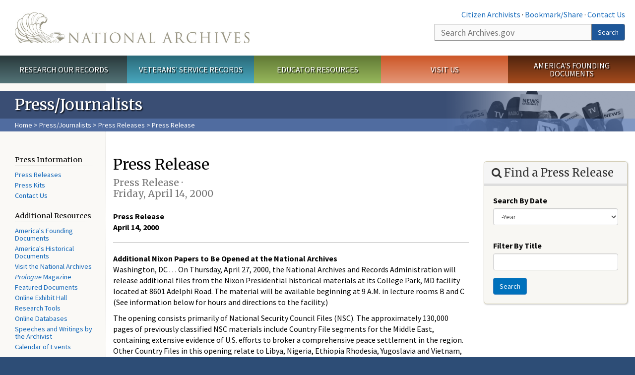

--- FILE ---
content_type: text/html; charset=utf-8
request_url: https://www.archives.gov/press/press-releases/2000-151
body_size: 10896
content:
<!doctype html>
<html lang="en" dir="ltr" prefix="fb: //www.facebook.com/2008/fbml">
<head>
  <meta http-equiv="X-UA-Compatible" content="IE=edge">
  <meta name="viewport" content="width=device-width, initial-scale=1.0">
    <!-- Google Tag Manager -->
  <script>(function(w,d,s,l,i){w[l]=w[l]||[];w[l].push({'gtm.start':
  new Date().getTime(),event:'gtm.js'});var f=d.getElementsByTagName(s)[0],
  j=d.createElement(s),dl=l!='dataLayer'?'&l='+l:'';j.async=true;j.src=
  'https://www.googletagmanager.com/gtm.js?id='+i+dl;f.parentNode.insertBefore(j,f);
  })(window,document,'script','dataLayer','GTM-WLMC86');</script>
  <!-- End Google Tag Manager -->
  <meta name="referrer" content="no-referrer-when-downgrade">
    <meta http-equiv="Content-Type" content="text/html; charset=utf-8" />
<link rel="shortcut icon" href="https://www.archives.gov/files/apple-icon.png" type="image/png" />
<meta name="description" content="Press ReleaseApril 14, 2000 Additional Nixon Papers to Be Opened at the National Archives Washington, DC . . . On Thursday, April 27, 2000, the National Archives and Records Administration will release additional files from the Nixon Presidential historical materials at its College Park, MD facility located at 8601 Adelphi Road. The material will be available beginning at 9" />
<meta name="generator" content="Drupal 7 (http://drupal.org)" />
<link rel="image_src" href="https://www.archives.gov/sites/all/themes/nara/images/naralogo-og.png" />
<link rel="canonical" href="https://www.archives.gov/press/press-releases/2000-151" />
<meta property="og:site_name" content="National Archives" />
<meta property="og:type" content="article" />
<meta property="og:url" content="https://www.archives.gov/press/press-releases/2000-151" />
<meta property="og:title" content="Press Release" />
<meta property="og:description" content="Press ReleaseApril 14, 2000 Additional Nixon Papers to Be Opened at the National Archives Washington, DC . . . On Thursday, April 27, 2000, the National Archives and Records Administration will release additional files from the Nixon Presidential historical materials at its College Park, MD facility located at 8601 Adelphi Road. The material will be available beginning at 9 A.M. in lecture rooms B and C (See information below for hours and directions to the facility.) The opening consists primarily of National Security Council Files (NSC)." />
<meta property="og:updated_time" content="2013-01-30T20:03:10-05:00" />
<meta property="og:image" content="https://www.archives.gov/sites/all/themes/nara/images/naralogo-og.png" />
<meta property="og:image:alt" content="National Archives" />
<meta name="twitter:card" content="summary" />
<meta name="twitter:title" content="Press Release" />
<meta name="twitter:description" content="Press ReleaseApril 14, 2000 Additional Nixon Papers to Be Opened at the National Archives Washington, DC . . . On Thursday, April 27, 2000, the National Archives and Records Administration will" />
<meta name="twitter:image" content="https://www.archives.gov/sites/all/themes/nara/images/naralogo-x.png" />
<meta name="twitter:image:alt" content="National Archives" />
<meta property="article:published_time" content="2013-01-30T20:03:25-05:00" />
<meta property="article:modified_time" content="2013-01-30T20:03:10-05:00" />
  <title>Press Release | National Archives</title>

  <style>
@import url("https://www.archives.gov/modules/system/system.base.css?t93t04");
</style>
<style>
@import url("https://www.archives.gov/sites/all/libraries/chosen/chosen.css?t93t04");
@import url("https://www.archives.gov/sites/all/modules/contrib/chosen/css/chosen-drupal.css?t93t04");
</style>
<style>
@import url("https://www.archives.gov/sites/all/modules/custom/archives_ui/css/font-awesome.min.css?t93t04");
@import url("https://www.archives.gov/sites/all/modules/custom/archives_ui/css/helptext.css?t93t04");
@import url("https://www.archives.gov/sites/all/modules/custom/archives_ui/css/ckeditor_custom.css?t93t04");
@import url("https://www.archives.gov/sites/all/modules/custom/argentina/css/argentina_style.css?t93t04");
@import url("https://www.archives.gov/sites/all/modules/contrib/calendar/css/calendar_multiday.css?t93t04");
@import url("https://www.archives.gov/sites/all/modules/contrib/date/date_repeat_field/date_repeat_field.css?t93t04");
@import url("https://www.archives.gov/modules/field/theme/field.css?t93t04");
@import url("https://www.archives.gov/sites/all/modules/custom/findingaid_stat/css/findingaid.css?t93t04");
@import url("https://www.archives.gov/sites/all/modules/custom/findingaid_stat/css/explorer_landing.css?t93t04");
@import url("https://www.archives.gov/sites/all/modules/custom/nara_catalog/css/nara-api-style.css?t93t04");
@import url("https://www.archives.gov/sites/all/modules/custom/nara_document_app/css/documentapp.css?t93t04");
@import url("https://www.archives.gov/sites/all/modules/archive_features/nara_timeline/css/custom.css?t93t04");
@import url("https://www.archives.gov/sites/all/modules/archive_features/nara_timeline/css/timeline.css?t93t04");
@import url("https://www.archives.gov/modules/node/node.css?t93t04");
@import url("https://www.archives.gov/sites/all/modules/contrib/user_alert/css/user-alert.css?t93t04");
@import url("https://www.archives.gov/sites/all/modules/custom/varnish_purge/css/varnishpurge.css?t93t04");
@import url("https://www.archives.gov/sites/all/modules/contrib/views/css/views.css?t93t04");
@import url("https://www.archives.gov/sites/all/modules/contrib/ckeditor/css/ckeditor.css?t93t04");
</style>
<style>
@import url("https://www.archives.gov/sites/all/modules/contrib/ctools/css/ctools.css?t93t04");
</style>
<style>.section-theme #title-bar{background:#3a4e74 url("https://www.archives.gov/files/global-images/section-headers/press1.png") no-repeat center right;}.section-theme #mega-footer > h2{background:#3a4e74}.section-theme #title-bar .breadcrumb{background-color:rgba(102,137,203,0.5);}.section-theme th{background-color:#3a4e74 !important;}
</style>
<style>
@import url("https://www.archives.gov/sites/all/modules/custom/nara_custom/css/nara_custom.css?t93t04");
</style>
<style>
@import url("https://www.archives.gov/sites/all/themes/nara/css/jquery.fancybox.css?t93t04");
@import url("https://www.archives.gov/sites/all/themes/nara/css/jquery.fancybox-thumbs.css?t93t04");
@import url("https://www.archives.gov/sites/all/themes/nara/css/bootstrap.min.css?t93t04");
@import url("https://www.archives.gov/sites/all/themes/nara/css/styles.css?t93t04");
@import url("https://www.archives.gov/sites/all/themes/nara/css/vertical-tabs.css?t93t04");
@import url("https://www.archives.gov/sites/all/themes/nara/css/overrides.css?t93t04");
@import url("https://www.archives.gov/sites/all/themes/nara/css/mediagallery.css?t93t04");
@import url("https://www.archives.gov/sites/all/themes/nara/css/dataTables.bootstrap.min.css?t93t04");
</style>
  <!-- HTML5 element support for IE6-8 -->
  <!--[if lt IE 9]>
    <script src="//html5shiv.googlecode.com/svn/trunk/html5.js"></script>
  <![endif]-->
  <link type="text/css" rel="stylesheet" href="https://fonts.googleapis.com/css?family=Source+Sans+Pro:300,400,700,300italic,400italic|Merriweather">
  <script src="https://www.archives.gov/files/js/js_XexEZhbTmj1BHeajKr2rPfyR8Y68f4rm0Nv3Vj5_dSI.js"></script>
<script src="https://www.archives.gov/files/js/js_M_dxpJM28zg9aOudgDsDm63zrDrTWAtmGYAsaAe-o1c.js"></script>
<script src="https://www.archives.gov/files/js/js_PhofXJKZ1yn7SmszbJSme0P9y7Ix9NRHIY6B1hPjT08.js"></script>
<script src="https://www.archives.gov/files/js/js_BbVI_qEHaM_o6YDhqbFeiSjoRZDxqMSrUIL-nHFpaws.js"></script>
<script src="https://www.archives.gov/files/js/js_vcv-8lLHlIx11ieL3rAdHnvlVlqU2Ew5a7G2Z3NKRbk.js"></script>
<script src="https://www.archives.gov/files/js/js_OLgr-593LYCzF1vZ05PpqLNjLgPEsdxeuLPiASPOib8.js"></script>
<script>jQuery.extend(Drupal.settings, {"basePath":"\/","pathPrefix":"","setHasJsCookie":0,"ajaxPageState":{"theme":"nara","theme_token":"DfhxdKR8MlLVQW2GK7yFQ3sPgYaKq9kHDSaWSRkneg8","jquery_version":"1.7","js":{"sites\/all\/themes\/bootstrap\/js\/bootstrap.js":1,"sites\/all\/modules\/contrib\/jquery_update\/replace\/jquery\/1.7\/jquery.min.js":1,"misc\/jquery-extend-3.4.0.js":1,"misc\/jquery-html-prefilter-3.5.0-backport.js":1,"misc\/jquery.once.js":1,"misc\/drupal.js":1,"sites\/all\/modules\/contrib\/jquery_update\/replace\/ui\/external\/jquery.cookie.js":1,"sites\/all\/modules\/contrib\/jquery_update\/replace\/misc\/jquery.form.min.js":1,"sites\/all\/libraries\/chosen\/chosen.jquery.min.js":1,"misc\/form-single-submit.js":1,"misc\/ajax.js":1,"sites\/all\/modules\/contrib\/jquery_update\/js\/jquery_update.js":1,"sites\/all\/modules\/custom\/archives_ui\/scripts\/helptext.js":1,"sites\/all\/modules\/custom\/argentina\/js\/script.js":1,"sites\/all\/modules\/custom\/findingaid_stat\/js\/script.js":1,"sites\/all\/modules\/custom\/nara_catalog\/js\/script.js":1,"sites\/all\/modules\/custom\/nara_document_app\/js\/script.js":1,"sites\/all\/modules\/contrib\/user_alert\/js\/user-alert.js":1,"sites\/all\/modules\/custom\/nara_custom\/js\/nara_custom.js":1,"sites\/all\/modules\/contrib\/views\/js\/base.js":1,"sites\/all\/themes\/bootstrap\/js\/misc\/_progress.js":1,"sites\/all\/modules\/contrib\/views\/js\/ajax_view.js":1,"sites\/all\/modules\/contrib\/ctools\/js\/dependent.js":1,"sites\/all\/modules\/contrib\/chosen\/chosen.js":1,"sites\/all\/themes\/nara\/assets\/javascripts\/bootstrap\/affix.js":1,"sites\/all\/themes\/nara\/assets\/javascripts\/bootstrap\/alert.js":1,"sites\/all\/themes\/nara\/assets\/javascripts\/bootstrap\/button.js":1,"sites\/all\/themes\/nara\/assets\/javascripts\/bootstrap\/carousel.js":1,"sites\/all\/themes\/nara\/assets\/javascripts\/bootstrap\/collapse.js":1,"sites\/all\/themes\/nara\/assets\/javascripts\/bootstrap\/dropdown.js":1,"sites\/all\/themes\/nara\/assets\/javascripts\/bootstrap\/modal.js":1,"sites\/all\/themes\/nara\/assets\/javascripts\/bootstrap\/tooltip.js":1,"sites\/all\/themes\/nara\/assets\/javascripts\/bootstrap\/popover.js":1,"sites\/all\/themes\/nara\/assets\/javascripts\/bootstrap\/scrollspy.js":1,"sites\/all\/themes\/nara\/assets\/javascripts\/bootstrap\/tab.js":1,"sites\/all\/themes\/nara\/assets\/javascripts\/bootstrap\/transition.js":1,"sites\/all\/themes\/nara\/scripts\/jPanelMenu.js":1,"sites\/all\/themes\/nara\/scripts\/jRespond.js":1,"sites\/all\/themes\/nara\/scripts\/matchHeight.min.js":1,"sites\/all\/themes\/nara\/scripts\/jquery.fancybox.pack.js":1,"sites\/all\/themes\/nara\/scripts\/toc.js":1,"sites\/all\/themes\/nara\/scripts\/jquery.dataTables.min.js":1,"sites\/all\/themes\/nara\/scripts\/dataTables.bootstrap.min.js":1,"sites\/all\/themes\/nara\/scripts\/scripts.js":1,"sites\/all\/themes\/nara\/scripts\/jquery.scrollTo.js":1,"sites\/all\/themes\/nara\/scripts\/mediagallery.js":1,"sites\/all\/themes\/bootstrap\/js\/modules\/views\/js\/ajax_view.js":1,"sites\/all\/themes\/bootstrap\/js\/misc\/ajax.js":1},"css":{"modules\/system\/system.base.css":1,"sites\/all\/libraries\/chosen\/chosen.css":1,"sites\/all\/modules\/contrib\/chosen\/css\/chosen-drupal.css":1,"sites\/all\/modules\/custom\/archives_ui\/css\/font-awesome.min.css":1,"sites\/all\/modules\/custom\/archives_ui\/css\/helptext.css":1,"sites\/all\/modules\/custom\/archives_ui\/css\/ckeditor_custom.css":1,"sites\/all\/modules\/custom\/argentina\/css\/argentina_style.css":1,"sites\/all\/modules\/contrib\/calendar\/css\/calendar_multiday.css":1,"sites\/all\/modules\/contrib\/date\/date_repeat_field\/date_repeat_field.css":1,"modules\/field\/theme\/field.css":1,"sites\/all\/modules\/custom\/findingaid_stat\/css\/findingaid.css":1,"sites\/all\/modules\/custom\/findingaid_stat\/css\/explorer_landing.css":1,"sites\/all\/modules\/custom\/liaisons\/css\/liaisons_style.css":1,"sites\/all\/modules\/custom\/nara_catalog\/css\/nara-api-style.css":1,"sites\/all\/modules\/custom\/nara_document_app\/css\/documentapp.css":1,"sites\/all\/modules\/archive_features\/nara_timeline\/css\/custom.css":1,"sites\/all\/modules\/archive_features\/nara_timeline\/css\/timeline.css":1,"modules\/node\/node.css":1,"sites\/all\/modules\/contrib\/user_alert\/css\/user-alert.css":1,"sites\/all\/modules\/custom\/varnish_purge\/css\/varnishpurge.css":1,"sites\/all\/modules\/contrib\/views\/css\/views.css":1,"sites\/all\/modules\/contrib\/ckeditor\/css\/ckeditor.css":1,"sites\/all\/modules\/contrib\/ctools\/css\/ctools.css":1,"0":1,"sites\/all\/modules\/custom\/nara_custom\/css\/nara_custom.css":1,"sites\/all\/themes\/nara\/css\/jquery.fancybox.css":1,"sites\/all\/themes\/nara\/css\/jquery.fancybox-thumbs.css":1,"sites\/all\/themes\/nara\/css\/do_not_edit.css":1,"sites\/all\/themes\/nara\/css\/bootstrap.min.css":1,"sites\/all\/themes\/nara\/css\/styles.css":1,"sites\/all\/themes\/nara\/css\/vertical-tabs.css":1,"sites\/all\/themes\/nara\/css\/overrides.css":1,"sites\/all\/themes\/nara\/css\/mediagallery.css":1,"sites\/all\/themes\/nara\/css\/dataTables.bootstrap.min.css":1}},"archives_ui":{"trustedDomains":["twitter\\.com","youtube\\.com","youtu\\.be","recordsofrights\\.org","presidentialtimeline\\.org","nationalarchivesstore\\.org","bush41\\.org","nara\\.learn\\.com","bush41\\.org","bushlibrary\\.tamu\\.edu","fdrlibrary\\.marist\\.edu","georgewbushlibrary\\.smu\\.edu","lbjlibrary\\.org","trumanlibrary\\.org","fdrlibrary\\.org","archivesfoundation\\.org","jfklibrary\\.org","Myarchivesstore\\.org","docsteach\\.org","digitalvaults\\.org","jfk50\\.org","reagan\\.utexas\\.edu","clinton\\.presidentiallibraries\\.us","fdrlibrary\\.org","us11\\.campaign-archive.?\\.com","lbjlibrary\\.net","github\\.io","github\\.com","eventbrite\\.com","facebook\\.com","pinterest\\.com","tumblr\\.com","google\\.com","historypin\\.org","giphy\\.com","instagram\\.com","flickr\\.com","foursquare\\.com","addthis\\.com","apple\\.com","georgebushfoundation\\.org","clintonpresidentialcenter\\.org","geraldrfordfoundation\\.org","reaganfoundation\\.org","rooseveltinstitute\\.org","socialarchive\\.iath\\.virginia.edu","s3\\.amazonaws\\.com","surveymonkey\\.com","storify\\.com","constantcontact\\.com","snaccooperative\\.org","x\\.com","discoverlbj\\.org"]},"user_alert":{"url_prefix":"","current_path":"press\/press-releases\/2000-151"},"views":{"ajax_path":"\/views\/ajax","ajaxViews":{"views_dom_id:f44e4f6ed7a9ff4f94d9d68ea758cf66":{"view_name":"press_releases","view_display_id":"press_release_content_information","view_args":"33522","view_path":"node\/33522","view_base_path":"press\/press-releases-by-year","view_dom_id":"f44e4f6ed7a9ff4f94d9d68ea758cf66","pager_element":0}}},"urlIsAjaxTrusted":{"\/views\/ajax":true,"\/press\/press-releases\/keywords":true},"chosen":{"selector":"","minimum_single":20,"minimum_multiple":20,"minimum_width":200,"options":{"allow_single_deselect":false,"disable_search":false,"disable_search_threshold":0,"search_contains":false,"placeholder_text_multiple":"Choose some options","placeholder_text_single":"Choose an option","no_results_text":"No results match","inherit_select_classes":true}},"CTools":{"dependent":{"edit-field-pubdate-value-value":{"values":{"edit-field-pubdate-value-op":["\u003C","\u003C=","=","!=","\u003E=","\u003E","regular_expression","not_regular_expression","contains"]},"num":1,"type":"hide"},"edit-field-pubdate-value-min":{"values":{"edit-field-pubdate-value-op":["between","not between"]},"num":1,"type":"hide"},"edit-field-pubdate-value-max":{"values":{"edit-field-pubdate-value-op":["between","not between"]},"num":1,"type":"hide"}}},"bootstrap":{"anchorsFix":1,"anchorsSmoothScrolling":1,"formHasError":1,"popoverEnabled":1,"popoverOptions":{"animation":1,"html":0,"placement":"right","selector":"","trigger":"click","triggerAutoclose":1,"title":"","content":"","delay":0,"container":"body"},"tooltipEnabled":1,"tooltipOptions":{"animation":1,"html":0,"placement":"bottom","selector":"","trigger":"hover focus","delay":0,"container":"body"}}});</script>
  
  <style type="text/css">
div.form-item-body-und-0-format {
  display:none;
}
div.form-item-field-col-b-und-0-format {
  display:none;
}
div.filter-guidelines {
  display:none;
}
div.filter-help {
  display:none;
}
</style>
<style type="text/css">
ul.nav-tabs {
display:none;
}
#block-workbench-block {
display:none;
}
</style>

<script type="text/javascript" src="/includes/javascript/sortable/tablesort.js"></script>
<script type="text/javascript" src="/includes/javascript/sortable/customsort.js"></script>
<script type="text/javascript" src="/includes/javascript/sortable/sortable.css"></script>
<style type="text/css">
th .sortable a.sort-active {
color:#ffffff;
}
table.sortable th.sortable a.active {
color:#ffffff;
}
table.sortable th.sortable a {
color:#ffffff;
}
table.sortable th a.sortheader {
color:#ffffff;
}


/* visited link */
table.sortable th.sortable a:visited {
    color: #ffffff;
}

/* mouse over link */
table.sortable th.sortable a:hover {
    color: #ffffff;
}

/* selected link */
table.sortable th.sortable a:active {
    color: #ffffff;
}
.section-theme th a {
color:#ffffff;
}

table.sortable  tr:nth-of-type(odd) {
      background-color:#F5F5F5;
}
table.sortable-onload-1  tr:nth-of-type(odd) {
      background-color:#F5F5F5;
 }
table.sortable-onload-0  tr:nth-of-type(odd) {
      background-color:#F5F5F5;
 }
</style>
  <script type="application/ld+json">{
    "@context": "http://schema.org",
    "@graph": [
        {
            "@type": "WebPage",
            "name": "Press Release",
            "url": "https://www.archives.gov/press/press-releases/2000-151",
            "datePublished": "2013-01-30T20:03:25-05:00",
            "dateModified": "2013-01-30T20:03:10-05:00",
            "additionalProperty": [
                {
                    "@type": "PropertyValue",
                    "name": "PageType",
                    "value": "press_release"
                },
                {
                    "@type": "PropertyValue",
                    "name": "Section",
                    "value": "press/press-releases"
                }
            ]
        }
    ]
}</script></head>
<body class="html not-front not-logged-in no-sidebars page-node page-node- page-node-33522 node-type-press-release " >
<!-- Google Tag Manager (noscript) -->
<noscript><iframe alt="Google Tag Manager" src="https://www.googletagmanager.com/ns.html?id=GTM-WLMC86"
height="0" width="0" style="display:none;visibility:hidden" title="Google Tag Manager"></iframe></noscript>
<!-- End Google Tag Manager (noscript) -->

<div id='background-gradient'>


  <div class="wrapper section-theme ">
    <a class="back-to-top" href="#page-header" style="display: none;">Top</a>  
    <div id="skip-link">
      <a href="#main-col" class="element-invisible element-focusable">Skip to main content</a>
    </div>
    

    <div class="wrapper section-theme">
  <header role="banner" id="page-header">
    
      <div class="region region-header">
    <section id="block-block-53" class="block block-block clearfix">

      
  <div class="col-sm-6" id="logo-wrapper">
    <div id="logo"><a href="/">The U.S. National Archives Home</a></div>

</div>
<div class="col-sm-6" id="search-wrapper">
    <div id="top-links">
        <a class="noBorder" href="/citizen-archivist">Citizen Archivists</a> &middot;
        <script type="text/javascript">// <![CDATA[
        var addthis_pub = "usarchives";
        var addthis_offset_left = -40;
        var ui_508_compliant = true;
        var addthis_brand = "Archives.gov";
        // ]]></script>
        <a class="a2a_dd trusted" href="https://www.addtoany.com/share">Bookmark/Share</a>        
            <script async src="https://static.addtoany.com/menu/page.js"></script> &middot;
        <a href="/contact">Contact Us</a>

    </div>
        <div class="input-group" id="site-search">
        <form action="https://search.archives.gov/search" method="get" name="search">
            <label for="qt" style="position:absolute;">Search</label>
            <input class="form-control" id="qt" accesskey="s" type="text"
                   name="query" placeholder="Search Archives.gov" title="Search Archives.gov"/>
            <span class="input-group-btn">
                <button class="btn btn-default" id="go" type="submit" name="submit">Search</button>
           </span>
           <input type="hidden" value="" name="utf8">
           <input id="affiliate" type="hidden" value="national-archives" name="affiliate">
        </form>
    </div>

</div>

</section>
  </div>
  </header> <!-- /#page-header -->


    <nav id="main-nav" class="clearfix ">
        <h2 class="element-invisible">Main menu</h2><ul id="main-menu-links" class="links clearfix make-eq"><li class="menu-859 first research"><a href="/research" title="Explore our nation&#039;s history through our documents, photographs, and records." id="research">Research Our Records</a></li>
<li class="menu-860 veterans"><a href="/veterans" title="Request military records and learn about other services for yourself or a family member." id="veterans" class="veterans">Veterans&#039; Service Records</a></li>
<li class="menu-861 teachers"><a href="/education" title="Engage students with lesson plans and other classroom materials." id="teachers" class="teachers">Educator Resources</a></li>
<li class="menu-862 locations"><a href="/locations" title="Plan a trip to a facility near you or learn about our national network of locations and services." id="locations" class="locations">Visit Us</a></li>
<li class="menu-367 last shop"><a href="/founding-docs" title="Order books, gift items, photographic prints, and document reproductions online." id="shop" class="shop">America&#039;s Founding Documents</a></li>
</ul>    </nav><!-- /main-nav -->

<div class='page-body-wrapper'>
<section id="page-body" class="no-sidebar">
  
    <header id="title-bar">
                    <p>Press/Journalists</p>
                            <div class="breadcrumb">
                <a href="/">Home</a> &gt; <a href="/press">Press/Journalists</a> &gt; <a href="/press/press-releases">Press Releases</a> &gt; Press Release            </div><!-- /breadcrumbs -->
            </header>



    <div class="row">
                    <nav  class="col-sm-2">

                <aside id="sidebar-first"  role="complementary">
                    <nav id="left-menu" class="">
      
  <h3>Press Information</h3>

<ul>
  <li><a href="/press/press-releases/">Press Releases</a></li>
  <li><a href="/press/press-kits/">Press Kits</a></li>
  <li><a href="/press/contact.html">Contact Us</a></li>
</ul>

<h3>Additional Resources</h3>

<ul>
  <li><a href="/founding-docs">America's Founding Documents</a></li>
  <li><a href="/historical-docs/">America's Historical Documents</a></li>
  <li><a href="https://visit.archives.gov/">Visit the National Archives</a></li>
  <li><a href="/publications/prologue/"><em>Prologue</em> Magazine</a></li>
  <li><a href="/exhibits/featured-documents/">Featured Documents</a></li>
  <li><a href="/exhibits/">Online Exhibit Hall</a></li>
  <li><a href="/research/start/online-tools.html">Research Tools</a></li>
  <li><a href="/research/alic/tools/online-databases.html">Online Databases</a></li>
  <li><a href="/about/speeches/">Speeches and Writings by the Archivist</a></li>
  <li><a href="/calendar/">Calendar of Events</a></li>
</ul>

<div class="nwidget nsnippet" data-name="print-page-left" data-version="1">
<div><a class="buttonLink dsh-video" href="https://www.youtube.com/watch?v=7n3ZZ-UpiR4"><span>Learn why Democracy Starts Here</span></a></div>
</div>
  
</nav>
                </aside>  <!-- /#sidebar-first -->

        </nav>
            

                    <section id="main-col" class="col-sm-7">
              <p id="print-logo">
<img src="/sites/all/themes/nara/images/nara-print-logo.jpg" alt="National Archives Logo" />
</p>
	
                                                    
            
              <div class="region region-content">
    <section id="block-system-main" class="block block-system clearfix">

      
    <h1>Press Release<br /><small>Press Release · <span class="date-display-single">Friday, April 14, 2000</span></small></h1>
  <p><strong></strong></p>
  <strong>Press Release</strong><br><strong>April 14, 2000</strong>



<hr><strong>Additional Nixon Papers to Be Opened at the National Archives</strong>

<p>Washington, DC . . .  On Thursday, April 27, 2000,  the National Archives and Records Administration will release additional files from the Nixon Presidential historical materials at its College Park, MD facility located at 8601 Adelphi Road.  The material will be available beginning at 9 A.M. in lecture rooms B and C  (See information below for hours and directions to the facility.)

</p><p>The opening consists primarily of National Security Council Files (NSC).  The approximately 130,000 pages of previously classified NSC materials include Country File segments for the Middle East, containing extensive evidence of U.S. efforts to broker a comprehensive peace settlement in the region. Other Country Files in this opening relate to Libya, Nigeria, Ethiopia Rhodesia, Yugoslavia and Vietnam, among others.  NSC Subject Files include a wide variety of topics ranging from ratification of the Chemical and Biological Weapons Treaty and other Congressional relations, to Pentagon studies which led to the abolition of the draft, to U.S. participation in international efforts to combat the rising traffic in opium and heroin.  There are also a number of  State Department telegrams relating to the Paris Peace Talks. Other documents relate to Daniel Ellsberg and the pentagon papers,  and President Nixon's trip to China.

</p><p>This release also includes correspondence from President Richard M. Nixon, Henry A. Kissinger, George P. Shultz, Alexander Haig, William P. Rogers, John B. Connally, and other government officials regarding a wide variety of foreign affairs and national security issues. Topics include U.S. trade and economic strategies, international monetary matters, foreign economic conditions, the administration's new Economic Policy, the Council on International Economic Policy (CIEP), trade negotiations with the European Community (EC), and US and EC relations.  Additional documents being released concern President Nixon's meetings with Japanese Prime Ministers Eisaku Sato and Kakeui Tanaka, Japanese Foreign Minister Takeo Fakuda, Okinawa, and French President Charles DeGaulle. 

</p><p>This is the 16th opening of Nixon textual materials since 1986. To date, approximately seven million pages of textual materials, 4,000 videos and 450,000 photographs related to the Nixon Presidency have been released by the National Archives.

</p><p>The Research Room is open Monday and Wednesday, 8:45 A.M. to 5 P.M.; on Tuesday, Thursday and Friday 8:45 A.M. to 9 P.M.; and on Saturday 8:45 A.M. to 4:45 P.M.  Research cards are required.  Personal property, i.e. notebooks, briefcases, purses or fountain pens are not allowed in the research room.  Lockers are available.  Debit cards may be purchased for the photocopying machines.

</p><p>DIRECTIONS:  BY CAR the National Archives at College Park is approximately 40 minutes from  downtown Washington, DC.  Take North Capitol Street north, turn right onto Michigan Avenue (Michigan Avenue becomes Queens Chapel Road in Maryland), continue to East West Highway, turn left on Adelphi Road and follow it to the Archives II entrance on the right.  Parking is available.

</p><p>BY SHUTTLE from the National Archives in Washington, DC, board the bus on 7th Street between Pennsylvania and Constitution Avenues, NW.  The shuttle leaves on the hour, from 8 A.M. to 5 P.M., returning to the downtown building from Archives II on the hour. 

Researchers may use the shuttle on a space available basis with National Archives staff members receiving priority boarding.

</p><p>BY METRO take the Green Line to the Prince George's Plaza station.  Transfer to the R-3 bus which stops at Archives II.



</p><p>For additional PRESS information, please contact the National Archives Public Affairs staff at (301) 837-1700 or by <a href="mailto:public.affairs@nara.gov">e-mail</a>.  

</p><p>00-61




</p>

</section>
  </div>
  <div class="row last-update-wrapper">
    <p id="last-update">
        <span class="glyphicon glyphicon-edit"></span> This page was last reviewed on January 30, 2013.<br>
        <a href="/contact">Contact us with questions or comments</a>.
    </p>
  </div>
        </section>




                    <a name='sidebar'></a>
        <aside id="sidebar" class="col-sm-3">

                <aside id="sidebar-second"  role="complementary">
                                                    </aside>  <!-- /#sidebar-second -->
                  <div class="region region-sidebar-third">
    <section id="block-views-exp-press-releases-page-1" class="block block-views clearfix">

      
  <form action="/press/press-releases/keywords" method="get" id="views-exposed-form-press-releases-page-1" accept-charset="UTF-8"><div>
<div class="panel panel-default box box-lg clearfix">
  <div class="panel-heading">
      <h2><i class="fa fa-search"></i> Find a Press Release</h2>
  </div>
  <div class="panel-body">

          <div id="edit-field-pubdate-value-wrapper" class="views-exposed-widget views-widget-filter-field_pubdate_value">
                <label for="edit-field-pubdate-value-value-year">
            Search By Date          </label>
                        <div class="views-widget">
          <div id="edit-field-pubdate-value-value-wrapper"><div id="edit-field-pubdate-value-value-inside-wrapper"><div class="container-inline-date"><div class="form-item form-item-field-pubdate-value-value form-type-date-select form-group"><div id="edit-field-pubdate-value-value" class="date-padding clearfix"><div class="form-item form-item-field-pubdate-value-value-year form-type-select form-group"><div class="date-year"><select class="date-year form-control form-select" id="edit-field-pubdate-value-value-year" name="field_pubdate_value[value][year]">
<option value="">-Year</option>
<option value="2014">2014</option><option value="2015">2015</option><option value="2016">2016</option><option value="2017">2017</option><option value="2018">2018</option><option value="2019">2019</option><option value="2020">2020</option><option value="2021">2021</option><option value="2022">2022</option><option value="2023">2023</option><option value="2024">2024</option><option value="2025">2025</option></select></div> <label class="control-label element-invisible" for="edit-field-pubdate-value-value-year">Year</label>
</div></div></div></div></div></div>        </div>
              </div>
          <div id="edit-title-wrapper" class="views-exposed-widget views-widget-filter-title">
                <label for="edit-title">
            Filter By Title          </label>
                        <div class="views-widget">
          <div class="form-item form-item-title form-type-textfield form-group"><input class="form-control form-text" id="edit-title" name="title" value="" size="30" maxlength="128" type="text"></div>        </div>
              </div>
                    <div class="views-exposed-widget views-submit-button">
      <button id="edit-submit-filter" class="btn btn-primary form-submit form-submit" type="submit" value="Search" name="search">Search</button>
    </div>
      
  </div>
</div>
</div></form>
</section>
<section id="block-block-139" class="block block-block clearfix">

      
  <script src="https://js.hsforms.net/forms/embed/20973928.js" defer></script>
<div class="hs-form-frame" data-form-id="73710867-a9fd-405a-9906-4c88bf45aba4" data-portal-id="20973928" data-region="na1">&nbsp;</div>

</section>
  </div>
        </aside>
                </div>


</section>
</div> <!-- page-body-wrapper -->
    <footer id="page-footer">
        <section id="mega-footer" class="clearfix panel-group">
      <h2 class="footer-title"> Archives.gov</h2>
  <div class="mega-col panel panel-default">
  <div class="panel-heading">
<h2><a data-target="#info-for">Information For&#8230;</a></h2>
  </div>
  <div id="info-for" class="panel-collapse">  
<ul><li><a href="/citizen-archivist/">Citizen Archivists</a></li>
<li><a href="/fed-employees/">Federal Employees</a></li>
<li><a href="/research/genealogy/">Genealogists</a></li>
<li><a href="/congress/">Members of Congress</a></li>
<li><a href="/preservation/">Preservation</a></li>
<li><a href="/records-mgmt/">Records Managers</a></li>
<li><a href="/press/">The Press</a></li>
</ul></div>
</div>
<div class="mega-col panel panel-default">
  <div class="panel-heading">
<h2><a data-target="#pubs">Publications</a></h2>
  </div>
  <div id="pubs" class="panel-collapse">  
<ul><li><a href="https://www.federalregister.gov/documents/current">Today's <em>Federal Register</em></a></li>
<li><a href="/publications/prologue/">Prologue Magazine</a></li>
<li><a href="/publications/email-newsletters">Subscribe to Email Newsletters</a></li>
<li><a href="/social-media/blogs">Blogs</a></li>
<li><a href="/publications/">All Publications</a></li>
</ul></div>
</div>
<div class="mega-col panel panel-default">
  <div class="panel-heading">
<h2><a data-target="#orgs">Orgs. &amp; Offices</a></h2>
  </div>
  <div id="orgs" class="panel-collapse">  
<ul><li><a href="/legislative/">Center for Legislative Archives</a></li>
<li><a href="/frc/">Federal Records Center</a></li>
<li><a href="/federal-register">Office of the Federal Register</a></li>
<li><a href="/oig/">Office of the Inspector General</a></li>
<li><a href="/presidential-libraries/">Presidential Libraries</a></li>
<li><a href="/about/organization/">Staff Directory</a></li>
</ul></div>
</div>
<div class="mega-col panel panel-default">
  <div class="panel-heading">
<h2><a data-target="#about">About Us</a></h2>
  </div>
  <div id="about" class="panel-collapse">  
<ul><li><a href="/about/">What is the National Archives?</a></li>
<li><a href="/about/info/national-archives-by-the-numbers">National Archives by the Numbers</a></li>
<li><a href="/contracts/">Doing Business with Us</a></li>
<li><a href="/about/plans-reports/">Plans and Reports</a></li>
<li><a href="/open/">Open Government</a></li>
<li><a href="/open/plain-writing/">Our Plain Language Activities</a></li>
</ul></div>
</div>
<div class="mega-col panel panel-default">
  <div class="panel-heading">
<h2><a data-target="#i-want-to">I Want To&#8230;</a></h2>
  </div>
  <div id="i-want-to" class="panel-collapse">  
<ul><li><a href="/veterans/military-service-records/">Get My Military Record</a></li>
<li><a href="/research/start/plan-visit">Plan a Research Visit</a></li>
<li><a href="https://visit.archives.gov/">Visit the National Archives</a></li>
<li><a href="/exhibits/">View Online Exhibits</a></li>
<li><a href="/grants/">Apply for a Grant</a></li>
<li><a href="/presidential-records/">Research Presidential Records</a></li>
<li><a href="/research/highlights">View Highlights from Our Holdings</a></li>
</ul></div>
</div>
<div class="mega-col panel panel-default">
  <div class="panel-heading">
<h2><a data-target="#participate">Participate</a></h2>
  </div>
  <div id="participate" class="panel-collapse">  
<ul><li><a href="/calendar/">Attend an Event</a></li>
<li><a href="http://www.archivesfoundation.org/">Donate to the Archives</a></li>
<li><a href="/careers/">Work at the Archives</a></li>
<li><a href="/careers/volunteering/">Volunteer at the Archives</a></li>
<li><a href="/a250">Celebrate Freedom 250</a></li>
</ul></div>
</div>
<div class="mega-col panel panel-default">
  <div class="panel-heading">
<h2><a data-target="#resources">Resources</a></h2>
  </div>
  <div id="resources" class="panel-collapse">  
<ul><li><a href="/global-pages/subject-index.html">A-Z Index</a></li>
<li><a href="/founding-docs/">America's Founding Docs</a></li>
<li><a href="/contact/">Contact Us</a></li>
<li><a href="/social-media/">Social Media</a></li>
<li><a href="/espanol/">En Espa&ntilde;ol</a></li>
<li><a href="/faqs/">FAQs</a></li>
<li><a href="/forms/">Forms</a></li>
</ul></div>
</div>
<div class="mega-col panel panel-default">
  <div class="panel-heading">
<h2><a data-target="#shop-footer">Shop Online</a></h2>
  </div>
  <div id="shop-footer" class="panel-collapse">  
<ul><li><a href="https://www.nationalarchivesstore.org/?utm_campaign=2019eStore&utm_medium=website&utm_source=nara&utm_content=organic">Visit the National Archives Store</a></li>
<li><a href="https://eservices.archives.gov/orderonline/">Buy Reproductions and Microfilm</a></li>
</ul></div>
</div>
</section>

                    <section id="sub-footer">
                  <div class="region region-footer-bottom">
    <section id="block-block-54" class="block block-block clearfix">

      
  <h2><a href="https://www.archives.gov/social-media/">Connect With Us</a></h2>

<ul class="clearfix" id="social-media">
  <li class="facebook" data-original-title="Facebook" data-placement="bottom" data-toggle="tooltip" title=""><a href="/social-media/facebook">Facebook</a></li>
  <li class="twitter" data-original-title="X" data-placement="bottom" data-toggle="tooltip" title=""><a href="/social-media/twitter">X</a></li>
  <li class="instagram" data-original-title="Instagram" data-placement="bottom" data-toggle="tooltip" title=""><a href="/social-media/instagram">Instagram</a></li>
  <li class="tumblr" data-original-title="Tumblr" data-placement="bottom" data-toggle="tooltip" title=""><a href="/social-media/tumblr">Tumblr</a></li>
  <li class="youtube" data-original-title="YouTube" data-placement="bottom" data-toggle="tooltip" title=""><a href="/social-media/youtube">YouTube</a></li>
  <li class="blogs" data-original-title="Blogs" data-placement="bottom" data-toggle="tooltip" title=""><a href="/social-media/blogs">Blogs</a></li>
  <li class="flickr" data-original-title="Flickr" data-placement="bottom" data-toggle="tooltip" title=""><a href="/social-media/flickr">Flickr</a></li>
</ul>

<p>&nbsp;</p>

<p id="footer-links"><a href="/contact/">Contact Us</a> · <a href="/global-pages/accessibility.html">Accessibility</a> · <a href="/global-pages/privacy.html">Privacy Policy</a> · <a href="/foia/">Freedom of Information Act</a> · <a href="/eeo/policy/complaint-activity.html">No FEAR Act</a> · <a href="http://www.usa.gov/">USA.gov</a></p>

<p id="footer-phone">The U.S. National Archives and Records Administration<br />
  <a href="tel:1-866-272-6272">1-86-NARA-NARA or 1-866-272-6272</a></p>

</section>
  </div>
            </section>
            </footer><!-- /page-footer -->
</div>

  <script src="https://www.archives.gov/files/js/js_MRdvkC2u4oGsp5wVxBG1pGV5NrCPW3mssHxIn6G9tGE.js"></script>
  </div>
  <a class="back-to-top" href="#page-header" style="display: inline;">Top</a>
 <script>
(function ($) {
  // Original JavaScript code.
$('.toc').toc({
'selectors': 'h2:not(.element-invisible):not(.toc-block h2),h3',
'container': '#main-col'
});
})(jQuery);

//fix extra timeline object issue
(function(){            
  if(typeof Drupal.settings['timelineJS'] !== 'undefined'){      
    timelinejs_arry = Drupal.settings['timelineJS'];
    tmptimeline=[];
    for (i = 0; i < timelinejs_arry.length-1; i++) {       
      if(typeof timelinejs_arry[i]['processed'] !== 'undefined'){                        
        tmptimeline.push(timelinejs_arry[i]);  
      } 
    }
    Drupal.settings['timelineJS'] = tmptimeline;
  }
}());
</script>
</div> <!-- end -->
</body>
</html>


--- FILE ---
content_type: text/css
request_url: https://www.archives.gov/sites/all/modules/custom/archives_ui/css/ckeditor_custom.css?t93t04
body_size: 104
content:
.cke_reset_all i.fa {    display: inline-block;
    font-family: FontAwesome;
      font-feature-settings: normal;
        font-kerning: auto;
          font-language-override: normal;
            font-size: inherit;
              font-size-adjust: none;
                font-stretch: normal;
                  font-style: normal;
                    font-synthesis: weight style;
                      font-variant: normal;
                        font-weight: normal;
                          line-height: 1;}


                        
#imce-content #edit-thumbnails input{
  vertical-align: middle;
  position: relative;
}

--- FILE ---
content_type: text/javascript
request_url: https://www.archives.gov/files/js/js_BbVI_qEHaM_o6YDhqbFeiSjoRZDxqMSrUIL-nHFpaws.js
body_size: 7278
content:
(function ($) {
 $( document ).ready(function() {

   // set max length for fields on event content type
  $('.node-event-form #edit-title').attr("maxlength","110");
  $('.node-event-form #edit-body-und-0-value').attr("maxlength","215");
  $('.node-3_col_page-form #edit-field-page-name-und-0-value').attr("maxlength","60");
  
  $('.node-3_col_page-form #field-page-name-add-more-wrapper .description').before($('.node-3_col_page-form #edit-field-page-name-und-0-value'));
  $('.node-3_col_page-form #field-page-name-add-more-wrapper label i').before($('.node-3_col_page-form #edit-field-page-name-und-0-value'));
  
 })
}(jQuery));
;
/**
 * @file
 * Some basic behaviors and utility functions for Views.
 */
(function ($) {

  Drupal.Views = {};

  /**
   * JQuery UI tabs, Views integration component.
   */
  Drupal.behaviors.viewsTabs = {
    attach: function (context) {
      if ($.viewsUi && $.viewsUi.tabs) {
        $('#views-tabset').once('views-processed').viewsTabs({
          selectedClass: 'active'
        });
      }

      $('a.views-remove-link').once('views-processed').click(function(event) {
        var id = $(this).attr('id').replace('views-remove-link-', '');
        $('#views-row-' + id).hide();
        $('#views-removed-' + id).get(0).checked = true;
        event.preventDefault();
      });
      // Here is to handle display deletion
      // (checking in the hidden checkbox and hiding out the row).
      $('a.display-remove-link')
        .addClass('display-processed')
        .click(function() {
          var id = $(this).attr('id').replace('display-remove-link-', '');
          $('#display-row-' + id).hide();
          $('#display-removed-' + id).get(0).checked = true;
          return false;
        });
    }
  };

  /**
   * Helper function to parse a querystring.
   */
  Drupal.Views.parseQueryString = function (query) {
    var args = {};
    var pos = query.indexOf('?');
    if (pos != -1) {
      query = query.substring(pos + 1);
    }
    var pairs = query.split('&');
    for (var i in pairs) {
      if (typeof(pairs[i]) == 'string') {
        var pair = pairs[i].split('=');
        // Ignore the 'q' path argument, if present.
        if (pair[0] != 'q' && pair[1]) {
          args[decodeURIComponent(pair[0].replace(/\+/g, ' '))] = decodeURIComponent(pair[1].replace(/\+/g, ' '));
        }
      }
    }
    return args;
  };

  /**
   * Helper function to return a view's arguments based on a path.
   */
  Drupal.Views.parseViewArgs = function (href, viewPath) {
    // Provide language prefix.
    if (Drupal.settings.pathPrefix) {
      var viewPath = Drupal.settings.pathPrefix + viewPath;
    }
    var returnObj = {};
    var path = Drupal.Views.getPath(href);
    // Ensure there is a correct path.
    if (viewPath && path.substring(0, viewPath.length + 1) == viewPath + '/') {
      var args = decodeURIComponent(path.substring(viewPath.length + 1, path.length));
      returnObj.view_args = args;
      returnObj.view_path = path;
    }
    return returnObj;
  };

  /**
   * Strip off the protocol plus domain from an href.
   */
  Drupal.Views.pathPortion = function (href) {
    // Remove e.g. http://example.com if present.
    var protocol = window.location.protocol;
    if (href.substring(0, protocol.length) == protocol) {
      // 2 is the length of the '//' that normally follows the protocol.
      href = href.substring(href.indexOf('/', protocol.length + 2));
    }
    return href;
  };

  /**
   * Return the Drupal path portion of an href.
   */
  Drupal.Views.getPath = function (href) {
    href = Drupal.Views.pathPortion(href);
    href = href.substring(Drupal.settings.basePath.length, href.length);
    // 3 is the length of the '?q=' added to the URL without clean URLs.
    if (href.substring(0, 3) == '?q=') {
      href = href.substring(3, href.length);
    }
    var chars = ['#', '?', '&'];
    for (var i in chars) {
      if (href.indexOf(chars[i]) > -1) {
        href = href.substr(0, href.indexOf(chars[i]));
      }
    }
    return href;
  };

})(jQuery);
;
(function ($) {

/**
 * A progressbar object. Initialized with the given id. Must be inserted into
 * the DOM afterwards through progressBar.element.
 *
 * method is the function which will perform the HTTP request to get the
 * progress bar state. Either "GET" or "POST".
 *
 * e.g. pb = new progressBar('myProgressBar');
 *      some_element.appendChild(pb.element);
 */
Drupal.progressBar = function (id, updateCallback, method, errorCallback) {
  var pb = this;
  this.id = id;
  this.method = method || 'GET';
  this.updateCallback = updateCallback;
  this.errorCallback = errorCallback;

  // The WAI-ARIA setting aria-live="polite" will announce changes after users
  // have completed their current activity and not interrupt the screen reader.
  this.element = $('<div class="progress-wrapper" aria-live="polite"></div>');
  this.element.html('<div id ="' + id + '" class="progress progress-striped active">' +
                    '<div class="progress-bar" role="progressbar" aria-valuemin="0" aria-valuemax="100" aria-valuenow="0">' +
                    '<div class="percentage sr-only"></div>' +
                    '</div></div>' +
                    '</div><div class="percentage pull-right"></div>' +
                    '<div class="message">&nbsp;</div>');
};

/**
 * Set the percentage and status message for the progressbar.
 */
Drupal.progressBar.prototype.setProgress = function (percentage, message) {
  if (percentage >= 0 && percentage <= 100) {
    $('div.progress-bar', this.element).css('width', percentage + '%');
    $('div.progress-bar', this.element).attr('aria-valuenow', percentage);
    $('div.percentage', this.element).html(percentage + '%');
  }
  $('div.message', this.element).html(message);
  if (this.updateCallback) {
    this.updateCallback(percentage, message, this);
  }
};

/**
 * Start monitoring progress via Ajax.
 */
Drupal.progressBar.prototype.startMonitoring = function (uri, delay) {
  this.delay = delay;
  this.uri = uri;
  this.sendPing();
};

/**
 * Stop monitoring progress via Ajax.
 */
Drupal.progressBar.prototype.stopMonitoring = function () {
  clearTimeout(this.timer);
  // This allows monitoring to be stopped from within the callback.
  this.uri = null;
};

/**
 * Request progress data from server.
 */
Drupal.progressBar.prototype.sendPing = function () {
  if (this.timer) {
    clearTimeout(this.timer);
  }
  if (this.uri) {
    var pb = this;
    // When doing a post request, you need non-null data. Otherwise a
    // HTTP 411 or HTTP 406 (with Apache mod_security) error may result.
    $.ajax({
      type: this.method,
      url: this.uri,
      data: '',
      dataType: 'json',
      success: function (progress) {
        // Display errors.
        if (progress.status == 0) {
          pb.displayError(progress.data);
          return;
        }
        // Update display.
        pb.setProgress(progress.percentage, progress.message);
        // Schedule next timer.
        pb.timer = setTimeout(function () { pb.sendPing(); }, pb.delay);
      },
      error: function (xmlhttp) {
        pb.displayError(Drupal.ajaxError(xmlhttp, pb.uri));
      }
    });
  }
};

/**
 * Display errors on the page.
 */
Drupal.progressBar.prototype.displayError = function (string) {
  var error = $('<div class="alert alert-block alert-error"><a class="close" data-dismiss="alert" href="#">&times;</a><h4>Error message</h4></div>').append(string);
  $(this.element).before(error).hide();

  if (this.errorCallback) {
    this.errorCallback(this);
  }
};

})(jQuery);
;
/**
 * @file
 * Handles AJAX fetching of views, including filter submission and response.
 */
(function ($) {

  /**
   * Attaches the AJAX behavior to exposed filter forms and key views links.
   */
  Drupal.behaviors.ViewsAjaxView = {};
  Drupal.behaviors.ViewsAjaxView.attach = function() {
    if (Drupal.settings && Drupal.settings.views && Drupal.settings.views.ajaxViews) {
      $.each(Drupal.settings.views.ajaxViews, function(i, settings) {
        Drupal.views.instances[i] = new Drupal.views.ajaxView(settings);
      });
    }
  };

  Drupal.views = {};
  Drupal.views.instances = {};

  /**
   * JavaScript object for a certain view.
   */
  Drupal.views.ajaxView = function(settings) {
    var selector = '.view-dom-id-' + settings.view_dom_id;
    this.$view = $(selector);

    // If view is not present return to prevent errors.
    if (!this.$view.length) {
      return;
    }

    // Retrieve the path to use for views' ajax.
    var ajax_path = Drupal.settings.views.ajax_path;

    // If there are multiple views this might've ended up showing up multiple
    // times.
    if (ajax_path.constructor.toString().indexOf("Array") != -1) {
      ajax_path = ajax_path[0];
    }

    // Check if there are any GET parameters to send to views.
    var queryString = window.location.search || '';
    if (queryString !== '') {
      // Remove the question mark and Drupal path component if any.
      var queryString = queryString.slice(1).replace(/q=[^&]+&?|&?render=[^&]+/, '');
      if (queryString !== '') {
        // If there is a '?' in ajax_path, clean url are on and & should be
        // used to add parameters.
        queryString = ((/\?/.test(ajax_path)) ? '&' : '?') + queryString;
      }
    }

    this.element_settings = {
      url: ajax_path + queryString,
      submit: settings,
      setClick: true,
      event: 'click',
      selector: selector,
      progress: {
        type: 'throbber'
      }
    };

    this.settings = settings;

    // Add the ajax to exposed forms.
    this.$exposed_form = $('#views-exposed-form-' + settings.view_name.replace(/_/g, '-') + '-' + settings.view_display_id.replace(/_/g, '-'));
    this.$exposed_form.once(jQuery.proxy(this.attachExposedFormAjax, this));

    // Store Drupal.ajax objects here for all pager links.
    this.links = [];

    // Add the ajax to pagers.
    this.$view
      .once(jQuery.proxy(this.attachPagerAjax, this));

    // Add a trigger to update this view specifically. In order to trigger a
    // refresh use the following code.
    //
    // @code
    // jQuery('.view-name').trigger('RefreshView');
    // @endcode
    // Add a trigger to update this view specifically.
    var self_settings = this.element_settings;
    self_settings.event = 'RefreshView';
    var self = this;
    this.$view.once('refresh', function () {
      self.refreshViewAjax = new Drupal.ajax(self.selector, self.$view, self_settings);
    });
  };

  Drupal.views.ajaxView.prototype.attachExposedFormAjax = function() {
    var button = $('input[type=submit], button[type=submit], input[type=image]', this.$exposed_form);
    button = button[0];

    // Call the autocomplete submit before doing AJAX.
    $(button).click(function () {
      if (Drupal.autocompleteSubmit) {
        Drupal.autocompleteSubmit();
      }
    });

    this.exposedFormAjax = new Drupal.ajax($(button).attr('id'), button, this.element_settings);
  };

  /**
   * Attach the ajax behavior to each link.
   */
  Drupal.views.ajaxView.prototype.attachPagerAjax = function() {
    this.$view.find('ul.pager > li > a, ol.pager > li > a, th.views-field a, .attachment .views-summary a')
      .each(jQuery.proxy(this.attachPagerLinkAjax, this));
  };

  /**
   * Attach the ajax behavior to a single link.
   */
  Drupal.views.ajaxView.prototype.attachPagerLinkAjax = function(id, link) {
    var $link = $(link);
    var viewData = {};
    var href = $link.attr('href');
    // Don't attach to pagers inside nested views.
    if ($link.closest('.view')[0] !== this.$view[0] &&
      $link.closest('.view').parent().hasClass('attachment') === false) {
      return;
    }

    // Provide a default page if none has been set. This must be done
    // prior to merging with settings to avoid accidentally using the
    // page landed on instead of page 1.
    if (typeof(viewData.page) === 'undefined') {
      viewData.page = 0;
    }

    // Construct an object using the settings defaults and then overriding
    // with data specific to the link.
    $.extend(
      viewData,
      this.settings,
      Drupal.Views.parseQueryString(href),
      // Extract argument data from the URL.
      Drupal.Views.parseViewArgs(href, this.settings.view_base_path)
    );

    // For anchor tags, these will go to the target of the anchor rather
    // than the usual location.
    $.extend(viewData, Drupal.Views.parseViewArgs(href, this.settings.view_base_path));

    // Construct an object using the element settings defaults,
    // then overriding submit with viewData.
    var pager_settings = $.extend({}, this.element_settings);
    pager_settings.submit = viewData;
    this.pagerAjax = new Drupal.ajax(false, $link, pager_settings);
    this.links.push(this.pagerAjax);
  };

  Drupal.ajax.prototype.commands.viewsScrollTop = function (ajax, response, status) {
    // Scroll to the top of the view. This will allow users
    // to browse newly loaded content after e.g. clicking a pager
    // link.
    var offset = $(response.selector).offset();
    // We can't guarantee that the scrollable object should be
    // the body, as the view could be embedded in something
    // more complex such as a modal popup. Recurse up the DOM
    // and scroll the first element that has a non-zero top.
    var scrollTarget = response.selector;
    while ($(scrollTarget).scrollTop() == 0 && $(scrollTarget).parent()) {
      scrollTarget = $(scrollTarget).parent();
    }
    // Only scroll upward.
    if (offset.top - 10 < $(scrollTarget).scrollTop()) {
      $(scrollTarget).animate({scrollTop: (offset.top - 10)}, 500);
    }
  };

})(jQuery);
;
/**
 * @file
 * Provides dependent visibility for form items in CTools' ajax forms.
 *
 * To your $form item definition add:
 * - '#process' => array('ctools_process_dependency'),
 * - '#dependency' => array('id-of-form-item' => array(list, of, values, that,
 *   make, this, item, show),
 *
 * Special considerations:
 * - Radios are harder. Because Drupal doesn't give radio groups individual IDs,
 *   use 'radio:name-of-radio'.
 *
 * - Checkboxes don't have their own id, so you need to add one in a div
 *   around the checkboxes via #prefix and #suffix. You actually need to add TWO
 *   divs because it's the parent that gets hidden. Also be sure to retain the
 *   'form_process_checkboxes' in the #process array, because the CTools process will
 *   override it.
 */

(function ($) {
  Drupal.CTools = Drupal.CTools || {};
  Drupal.CTools.dependent = {};

  Drupal.CTools.dependent.bindings = {};
  Drupal.CTools.dependent.activeBindings = {};
  Drupal.CTools.dependent.activeTriggers = [];

  Drupal.CTools.dependent.inArray = function(array, search_term) {
    var i = array.length;
    while (i--) {
      if (array[i] == search_term) {
         return true;
      }
    }
    return false;
  };


  Drupal.CTools.dependent.autoAttach = function() {
    // Clear active bindings and triggers.
    for (var i in Drupal.CTools.dependent.activeTriggers) {
      $(Drupal.CTools.dependent.activeTriggers[i]).unbind('change.ctools-dependent');
    }
    Drupal.CTools.dependent.activeTriggers = [];
    Drupal.CTools.dependent.activeBindings = {};
    Drupal.CTools.dependent.bindings = {};

    if (!Drupal.settings.CTools) {
      return;
    }

    // Iterate through all relationships
    for (var id in Drupal.settings.CTools.dependent) {
      // Test to make sure the id even exists; this helps clean up multiple
      // AJAX calls with multiple forms.

      // Drupal.CTools.dependent.activeBindings[id] is a boolean,
      // whether the binding is active or not.  Defaults to no.
      Drupal.CTools.dependent.activeBindings[id] = 0;
      // Iterate through all possible values
      for (var bind_id in Drupal.settings.CTools.dependent[id].values) {
        // This creates a backward relationship.  The bind_id is the ID
        // of the element which needs to change in order for the id to hide or become shown.
        // The id is the ID of the item which will be conditionally hidden or shown.
        // Here we're setting the bindings for the bind
        // id to be an empty array if it doesn't already have bindings to it
        if (!Drupal.CTools.dependent.bindings[bind_id]) {
          Drupal.CTools.dependent.bindings[bind_id] = [];
        }
        // Add this ID
        Drupal.CTools.dependent.bindings[bind_id].push(id);
        // Big long if statement.
        // Drupal.settings.CTools.dependent[id].values[bind_id] holds the possible values

        if (bind_id.substring(0, 6) == 'radio:') {
          var trigger_id = "input[name='" + bind_id.substring(6) + "']";
        }
        else {
          var trigger_id = '#' + bind_id;
        }

        Drupal.CTools.dependent.activeTriggers.push(trigger_id);

        if ($(trigger_id).attr('type') == 'checkbox') {
          $(trigger_id).siblings('label').addClass('hidden-options');
        }

        var getValue = function(item, trigger) {
          if ($(trigger).length == 0) {
            return null;
          }

          if (item.substring(0, 6) == 'radio:') {
            var val = $(trigger + ':checked').val();
          }
          else {
            switch ($(trigger).attr('type')) {
              case 'checkbox':
                // **This check determines if using a jQuery version 1.7 or newer which requires the use of the prop function instead of the attr function when not called on an attribute
                if ($().prop) {
                  var val = $(trigger).prop('checked') ? true : false;
                }
                else {
                  var val = $(trigger).attr('checked') ? true : false;
                }

                if (val) {
                  $(trigger).siblings('label').removeClass('hidden-options').addClass('expanded-options');
                }
                else {
                  $(trigger).siblings('label').removeClass('expanded-options').addClass('hidden-options');
                }

                break;
              default:
                var val = $(trigger).val();
            }
          }
          return val;
        };

        var setChangeTrigger = function(trigger_id, bind_id) {
          // Triggered when change() is clicked.
          var changeTrigger = function() {
            var val = getValue(bind_id, trigger_id);

            if (val == null) {
              return;
            }

            for (var i in Drupal.CTools.dependent.bindings[bind_id]) {
              var id = Drupal.CTools.dependent.bindings[bind_id][i];
              // Fix numerous errors
              if (typeof id != 'string') {
                continue;
              }

              // This bit had to be rewritten a bit because two properties on the
              // same set caused the counter to go up and up and up.
              if (!Drupal.CTools.dependent.activeBindings[id]) {
                Drupal.CTools.dependent.activeBindings[id] = {};
              }

              if (val != null && Drupal.CTools.dependent.inArray(Drupal.settings.CTools.dependent[id].values[bind_id], val)) {
                Drupal.CTools.dependent.activeBindings[id][bind_id] = 'bind';
              }
              else {
                delete Drupal.CTools.dependent.activeBindings[id][bind_id];
              }

              var len = 0;
              for (var i in Drupal.CTools.dependent.activeBindings[id]) {
                len++;
              }

              var $original = $('#' + id);
              if ($original.is('fieldset') || $original.is('textarea')) {
                continue;
              }

              var object = $original.parent();

              if (Drupal.settings.CTools.dependent[id].type == 'disable') {
                if (Drupal.settings.CTools.dependent[id].num <= len) {
                  // Show if the element if criteria is matched
                  // **This check determines if using a jQuery version 1.7 or newer which requires the use of the prop function instead of the attr function when not called on an attribute
                  if (typeof $().prop == 'function') {
                    object.prop('disabled', false);
                    object.addClass('dependent-options');
                    object.children().prop('disabled', false);
                  }
                  else {
                    object.attr('disabled', false);
                    object.addClass('dependent-options');
                    object.children().attr('disabled', false);
                  }
                }
                else {
                  // Otherwise hide. Use css rather than hide() because hide()
                  // does not work if the item is already hidden, for example,
                  // in a collapsed fieldset.
                  // **This check determines if using a jQuery version 1.7 or newer which requires the use of the prop function instead of the attr function when not called on an attribute
                  if (typeof $().prop == 'function') {
                    object.prop('disabled', true);
                    object.children().prop('disabled', true);
                  }
                  else {
                    object.attr('disabled', true);
                    object.children().attr('disabled', true);
                  }
                }
              }
              else {
                if (Drupal.settings.CTools.dependent[id].num <= len) {
                  // Show if the element if criteria is matched
                  object.show(0);
                  object.addClass('dependent-options');
                }
                else {
                  // Otherwise hide. Use css rather than hide() because hide()
                  // does not work if the item is already hidden, for example,
                  // in a collapsed fieldset.
                  object.css('display', 'none');
                }
              }
            }
          };

          $(trigger_id).bind('change.ctools-dependent', function() {
            // Trigger the internal change function
            // the attr('id') is used because closures are more confusing
            changeTrigger(trigger_id, bind_id);
          });
          // Trigger initial reaction
          changeTrigger(trigger_id, bind_id);
        };
        setChangeTrigger(trigger_id, bind_id);
      }
    }
  };

  Drupal.behaviors.CToolsDependent = {
    attach: function (context) {
      Drupal.CTools.dependent.autoAttach();

      // Really large sets of fields are too slow with the above method, so this
      // is a sort of hacked one that's faster but much less flexible.
      $("select.ctools-master-dependent")
        .once('ctools-dependent')
        .bind('change.ctools-dependent', function() {
          var val = $(this).val();
          if (val == 'all') {
            $('.ctools-dependent-all').show(0);
          }
          else {
            $('.ctools-dependent-all').hide(0);
            $('.ctools-dependent-' + val).show(0);
          }
        })
        .trigger('change.ctools-dependent');
    }
  };
})(jQuery);
;
/**
 * @file
 * Attaches behaviors for the Chosen module.
 */

(function($) {
  Drupal.behaviors.chosen = {
    attach: function(context, settings) {
      settings.chosen = settings.chosen || Drupal.settings.chosen;

      // Prepare selector and add unwantend selectors.
      var selector = settings.chosen.selector;

      // Function to prepare all the options together for the chosen() call.
      var getElementOptions = function (element) {
        var options = $.extend({}, settings.chosen.options);

        // The width default option is considered the minimum width, so this
        // must be evaluated for every option.
        if (settings.chosen.minimum_width > 0) {
          if ($(element).width() < settings.chosen.minimum_width) {
            options.width = settings.chosen.minimum_width + 'px';
          }
          else {
            options.width = $(element).width() + 'px';
          }
        }

        // Some field widgets have cardinality, so we must respect that.
        // @see chosen_pre_render_select()
        if ($(element).attr('multiple') && $(element).data('cardinality')) {
          options.max_selected_options = $(element).data('cardinality');
        }

        return options;
      };

      // Process elements that have opted-in for Chosen.
      // @todo Remove support for the deprecated chosen-widget class.
      $('select.chosen-enable, select.chosen-widget', context).once('chosen', function() {
        options = getElementOptions(this);
        $(this).chosen(options);
      });

      $(selector, context)
        // Disabled on:
        // - Field UI
        // - WYSIWYG elements
        // - Tabledrag weights
        // - Elements that have opted-out of Chosen
        // - Elements already processed by Chosen.
        .not('#field-ui-field-overview-form select, #field-ui-display-overview-form select, .wysiwyg, .draggable select[name$="[weight]"], .draggable select[name$="[position]"], .chosen-disable, .chosen-processed')
        .filter(function() {
          // Filter out select widgets that do not meet the minimum number of
          // options.
          var minOptions = $(this).attr('multiple') ? settings.chosen.minimum_multiple : settings.chosen.minimum_single;
          if (!minOptions) {
            // Zero value means no minimum.
            return true;
          }
          else {
            return $(this).find('option').length >= minOptions;
          }
        })
        .once('chosen', function() {
          options = getElementOptions(this);
          $(this).chosen(options);
        });
    }
  };
})(jQuery);
;
